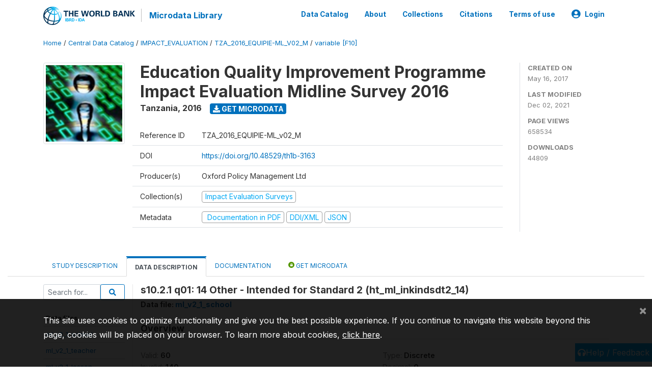

--- FILE ---
content_type: application/javascript; charset=utf-8
request_url: https://by2.uservoice.com/t2/136660/web/track.js?_=1771890340700&s=0&c=__uvSessionData0&d=eyJlIjp7InUiOiJodHRwczovL21pY3JvZGF0YS53b3JsZGJhbmsub3JnL2luZGV4LnBocC9jYXRhbG9nLzI4MzgvdmFyaWFibGUvRjEwL1YzMzg2P25hbWU9aHRfbWxfaW5raW5kc2R0Ml8xNCIsInIiOiIifX0%3D
body_size: 24
content:
__uvSessionData0({"uvts":"3dc7574c-e44d-4538-58ca-cb59f2914ca9"});